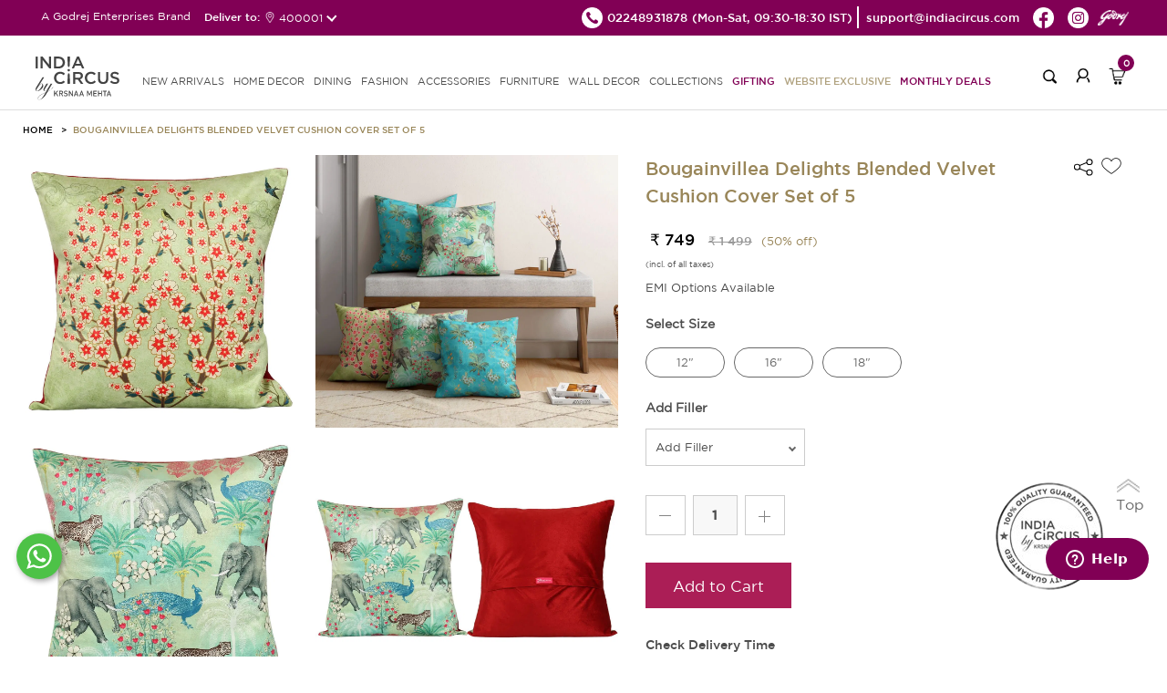

--- FILE ---
content_type: text/html; charset=UTF-8
request_url: https://indiacircus.com/bougainvillea-delights-blended-velvet-cushion-cover-set-of-5.html
body_size: 13357
content:
<!DOCTYPE html>
<html lang="en-US">
    <head>
        <!-- Google Tag Manager -->
        <script>(function(w,d,s,l,i){w[l]=w[l]||[];w[l].push({'gtm.start':
        new Date().getTime(),event:'gtm.js'});var f=d.getElementsByTagName(s)[0],
        j=d.createElement(s),dl=l!='dataLayer'?'&l='+l:'';j.async=true;j.src=
        'https://www.googletagmanager.com/gtm.js?id='+i+dl;f.parentNode.insertBefore(j,f);
        })(window,document,'script','dataLayer','GTM-MP26CHDB');</script>
        <!-- End Google Tag Manager -->
        <title>Bougainvillea Delights Blended Velvet Cushion Cover Set | India Circus</title>
        <meta content="text/html;charset=utf-8" http-equiv="Content-Type">
        <meta content="utf-8" http-equiv="encoding">
        <meta http-equiv="Cache-Control" content="no-cache, no-store, must-revalidate" />
        <meta http-equiv="Pragma" content="no-cache" />
        <meta http-equiv="Expires" content="0" />
        <meta name="theme-color" content="#fffafa">
        <meta name="viewport" content="width=device-width, initial-scale=1 user-scalable=yes">
        <meta name="robots" content="INDEX,FOLLOW"/>
        <meta name="title" content="Bougainvillea Delights Blended Velvet Cushion Cover Set | India Circus"/>
        <meta name="keywords" content=""/>
        <meta property="og:image" name="image" content="https://icmedianew.gumlet.io/pub/media/catalog/product//i/n/india-circus-by-krsnaa-mehta-bougainvillea-delights-12-x-12-blended-velvet-cushion-cover-set-of-5-52121512sd01763-1.jpg"/>
        <meta name="description" content="It is time to refresh your home by adding these matching Bougainvillea Delights Blended Velvet cushion cover sets from India Circus. Shop the range online now."/>
    <link rel="icon" type="image/x-icon" href="https://icmedianew.gumlet.io/pub/media/fermion/images/square2_1.png?v=1" />

        <link rel="stylesheet" type="text/css" href='https://indiacircus.com/pub/static/frontend/Indiacircus/theme001/en_US/Fermion_Pagelayout/css/header.css?v=1.1991'>
         <link rel="stylesheet" type="text/css" href='https://indiacircus.com/pub/static/frontend/Indiacircus/theme001/en_US/Fermion_Pagelayout/css/signIn-signUp.css?v=1.1991'>

        <link rel="stylesheet" type="text/css" href='https://indiacircus.com/pub/static/frontend/Indiacircus/theme001/en_US/Fermion_Pagelayout/css/footer.css?v=1.1991'>

         <link rel="stylesheet" type="text/css" href='https://indiacircus.com/pub/static/frontend/Indiacircus/theme001/en_US/Fermion_Pagelayout/css/font.css?v=1.1991'>

                
    <link rel="stylesheet" type="text/css" href='https://indiacircus.com/pub/static/frontend/Indiacircus/theme001/en_US/Fermion_Pagelayout/css/slick.css?v=1.1991'>

        
        <link rel="stylesheet" type="text/css" href='https://indiacircus.com/pub/static/frontend/Indiacircus/theme001/en_US/Fermion_Pagelayout/css/slick-theme.css?v=1.1991'>

         
         <link rel="stylesheet" type="text/css" href='https://indiacircus.com/pub/static/frontend/Indiacircus/theme001/en_US/Fermion_Pagelayout/css/customnew.css?v=1.1991'>
    

                     <link rel="stylesheet" type="text/css" href='https://indiacircus.com/pub/static/frontend/Indiacircus/theme001/en_US/Fermion_Pagelayout/css/pdp.css?v=1.1991'>

            
<!-- Google tag (gtag.js) -->
<script async src="https://www.googletagmanager.com/gtag/js?id=G-FZW04LJGP4"></script>
<script>
  window.dataLayer = window.dataLayer || [];
  function gtag(){dataLayer.push(arguments);}
  gtag('js', new Date());

  gtag('config', 'G-FZW04LJGP4');
</script>
<!-- Google tag (gtag.js) -->
<script async src="https://www.googletagmanager.com/gtag/js?id=AW-993156156"></script>
<script>
  window.dataLayer = window.dataLayer || [];
  function gtag(){dataLayer.push(arguments);}
  gtag('js', new Date());

  gtag('config', 'AW-993156156');
</script>

<!-- Facebook Pixel Code -->
<script>
var _paq = window._paq || [];
!function(f,b,e,v,n,t,s)

{if(f.fbq)return;n=f.fbq=function(){n.callMethod?

n.callMethod.apply(n,arguments):n.queue.push(arguments)};

if(!f._fbq)f._fbq=n;n.push=n;n.loaded=!0;n.version='2.0';

n.queue=[];t=b.createElement(e);t.async=!0;

t.src=v;s=b.getElementsByTagName(e)[0];

s.parentNode.insertBefore(t,s)}(window, document,'script',

'https://connect.facebook.net/en_US/fbevents.js');

fbq('init', '660563938777386');

fbq('track', 'PageView');
fbq('track', 'ViewContent');

</script>

<noscript><img height="1" width="1" style="display:none"

src=https://www.facebook.com/tr?id=660563938777386&ev=PageView&noscript=1

/></noscript>

<!-- End Facebook Pixel Code -->
<script src="//swopstore.com/wrapper.php?method=container&shopId=1070" type="text/javascript"></script>
</head>
<body class="body-layout catalog_product_view">
<!-- Google Tag Manager (noscript) -->
<noscript><iframe src="https://www.googletagmanager.com/ns.html?id=GTM-MP26CHDB"
height="0" width="0" style="display:none;visibility:hidden"></iframe></noscript>
<!-- End Google Tag Manager (noscript) -->
<input type="hidden" id="hidden-user-email" value="">
<input type="hidden" id="currentdevice" value="generic">
<input type="hidden" id="hidden-user-contact-number" value="">
<input type="hidden" id="hidden-user-pan-number" value="">
<input type="hidden" id="hidden-user-firstname" value="">
<input type="hidden" id="hidden-user-lastname" value="">
<input type="hidden" id="hidden-user-password" value="">
<input type="hidden" id="hidden-user-subscribe" value="">
<input type="hidden" id="websitebaseUrl" value="https://indiacircus.com/">
<input type="hidden" id="store_code" value="english">
<input type="hidden" id="store_name" value="English">
<input type="hidden" id="curr-symb-home" value="₹">

    <div class="body-popup-overlay" style="display:none;"><img src="https://indiacircus.com//pub/static/frontend/Indiacircus/theme001/en_US/Fermion_Pagelayout/images/ajax-loader.gif?v=1" class="center-block"></div>
    <header class="ic-header" id="header" >
       
        <div class="ic-subheader">
            <div class="ic-left-subheader"> 
                <button class="menu-close"></button>
                A Godrej Enterprises Brand
           <div class="shipping-pincode-plot">
            Deliver to:
            <div class="pincode-slot">
              <div class="loc-icon">
                <img src="https://indiacircus.com//pub/static/frontend/Indiacircus/theme001/en_US/Fermion_Pagelayout/images/location-white.png?v=1" alt="location">
              </div>
               <span class="pincode_custom">400001</span>
               </div>
             </div>
             </div>
            <div class="ic-right-subheader">
                <ul class="ic-right-subheader-ul">
                    <li class="ic-right-subheader-li">
                      <a href="tel:02248931878" class="ic-right-subheader-link">
                        <img src="https://indiacircus.com//pub/static/frontend/Indiacircus/theme001/en_US/Fermion_Pagelayout/images/phone_black_top.png?v=2" alt="phone" />
                        <span>02248931878 </span>
                      </a>
                      <span class="time-span">(Mon-Sat, 09:30-18:30 IST)</span>  
                    </li>
                    <li class="ic-right-subheader-li">
                        <a href="mailto:support@indiacircus.com" class="ic-right-subheader-link">                             
                          <span>support@indiacircus.com</span>
                        </a>
                    </li>
                    <li class="ic-right-subheader-li">
                        <a href="https://www.facebook.com/indiacircus/" class="ic-right-subheader-link">
                            <img src="https://indiacircus.com//pub/static/frontend/Indiacircus/theme001/en_US/Fermion_Pagelayout/images/fb_top.png?v=2" alt="facebook" />
                        </a>
                    </li>
                    <li class="ic-right-subheader-li">
                        <a href="https://www.instagram.com/indiacircus/" class="ic-right-subheader-link">
                            <img src="https://indiacircus.com//pub/static/frontend/Indiacircus/theme001/en_US/Fermion_Pagelayout/images/instagram_top.png?v=2" alt="instagram" />
                        </a>
                    </li>
             <li class="ic-right-subheader-li">
                        <a href="#" class="ic-right-subheader-link godrej-logo">
                            <img src="https://indiacircus.com//pub/static/frontend/Indiacircus/theme001/en_US/Fermion_Pagelayout/images/godrej2024logo.png?v=2" alt="godrej-logo" />
                        </a>
                    </li>
                </ul> 
            </div>
        <div class="ic-right-mob-godrej">
            <img src="https://indiacircus.com//pub/static/frontend/Indiacircus/theme001/en_US/Fermion_Pagelayout/images/godrej2024logo.png?v=2" alt="godrej-logo" />
           </div>
            <!-- <div class="ic-mobright-subheader">
                <button class="search-mob-btn"></button>
                <button class="user-mob-btn"></button>
                <div class="mob-menu-search">
                    <div class="search-arrow"></div>
                    <form class="mobile-search">
                        <input type="search" class="mobile-search-input" inputmode="search" name="search-key" />
                        <button class="mob-search-btn">Search</button>
                    </form>
                </div>
            </div> -->
        </div>
        <div class="thankyou-popup-section" style="display: none;">
            <div class="popup-overlay"></div>
            <div class="thankyou-popup">
                
                <div class="thankyou-popup-img">
                    <div class="thankyou-popup-close">
                        <img src="https://indiacircus.com/pub/static/frontend/Indiacircus/theme001/en_US/Fermion_Pagelayout/images/i-close.png" alt="close" />
                    </div>
                    <img src="https://indiacircus.com/pub/static/frontend/Indiacircus/theme001/en_US/Fermion_Pagelayout/images/thank-you-banner-web.jpg" alt="thankyou-popup-img" class="web-img"/>
                    <img src="https://indiacircus.com/pub/static/frontend/Indiacircus/theme001/en_US/Fermion_Pagelayout/images/thank-you-banner-mobile.jpg" alt="thankyou-popup-img" class="mob-img"/>
                </div>
            </div>
        </div>
        <nav class="ic-navbar">
            <div class="ic-responsive-topbar">
                <button class="hamburger-btn">
          <span class="icon-bar"></span>
          <span class="icon-bar"></span>
          <span class="icon-bar"></span>
        </button>
                <a href="https://indiacircus.com/" class="ic-logo">
                    <img src="https://indiacircus.com//pub/static/frontend/Indiacircus/theme001/en_US/Fermion_Pagelayout/images/logo_indiacircus_new.svg?v=1" alt="ic-logo" />
                </a>
        <div class="popup-overlay"></div>
            <div class="menu-wrapper">
                <div class="mobile-top-bar"> 
                    <button class="close-menu"></button>                       
                    A Godrej Enterprises Brand
                    <!-- <button class="user-mob-btn"></button> -->
                </div>
        <ul class="ic-nav-list">
<li class="ic-nav-li"><a class="ic-nav-link" href="/new">new arrivals</a></li>
<li class="ic-nav-li"><a class="ic-nav-link mob-link" data-href="homedecor">HOME DECOR<span class="arrow">&nbsp;</span></a> <a class="ic-nav-link web-link" href="/home-decor">HOME DECOR</a>
<ul id="homedecor" class="ic-subnav-ul">
<li class="mobile-submenu-topbar"><button class="back-btn"></button> HOME DECOR <button class="close-btn"></button></li>
<li class="ic-subnav-li"><a class="ic-nav-sublink" href="/home-decor/cushion-cover.html">Cushion Covers</a></li>
<li class="ic-subnav-li"><a class="ic-nav-sublink" href="/home-decor/bed-bath-linen.html">Bedding</a></li>
<li class="ic-subnav-li"><a class="ic-nav-sublink" href="/home-decor/floor-covering.html" data-href="floor-covering">Floor Coverings<span class="sub-sub-menu-arrow">&nbsp;</span></a></li>
<li class="ic-subnav-li"><a class="ic-nav-sublink" href="/home-decor/throws.html">Throws</a></li>
<li class="ic-subnav-li"><a class="ic-nav-sublink" href="/home-decor/curtain.html" data-href="curtains">Curtains<span class="sub-sub-menu-arrow">&nbsp;</span></a></li>
<!-- <li class="ic-subnav-li"><a class="ic-nav-sublink" href="/home-decor/decor-accents.html" data-href="figurines">Figurines<span class="sub-sub-menu-arrow">&nbsp;</span></a></li> -->
<li class="ic-subnav-li"><a class="ic-nav-sublink" href="/home-decor/furniture/fabrics.html">Fabrics</a></li>
<li class="ic-subnav-li"><a class="ic-nav-sublink" href="/home-decor/multi-utility-storages.html" data-href="storage">Storage &amp; organisers<span class="sub-sub-menu-arrow">&nbsp;</span></a></li>
<li class="ic-subnav-li"><a class="ic-nav-sublink" href="/home-decor/lamps.html">Lamps &amp; Lanterns</a></li>
<li class="ic-subnav-li"><a class="ic-nav-sublink" href="/home-decor/Bath.html">Bath Accessories</a></li>
<li class="ic-subnav-li"><a class="ic-nav-sublink" href="/home-decor/candles-votives.html">Candle, Candle Holders & Votives</a></li>
<li class="ic-subnav-li"><a class="ic-nav-sublink" href="/home-decor/home-fragrances.html">Home Fragrances</a></li>
<!-- <li class="ic-subnav-li"><a class="ic-nav-sublink" href="/home-decor/decorative-platters.html">Wall Plates</a></li> -->
<!-- <li class="ic-subnav-li"><a class="ic-nav-sublink" href="/home-decor/wallarts.html">Wall Art</a></li> -->
<!-- <li class="ic-subnav-li"><a class="ic-nav-sublink" href="/home-decor/wall-decor/wallpapers.html">Wallpapers</a></li> -->
<!-- <li class="ic-subnav-li"><a class="ic-nav-sublink" href="/home-decor/wall-decor/feature-mural-walls.html">Feature Walls - <span class="menu-brand" >Deewar-e-Khaas</span></a></li> -->
<!-- <li class="ic-subnav-li"><a class="ic-nav-sublink" href="/home-decor/wall-decor/wallpapers-for-wall.html">Wallpapers for Wall - <span class="menu-brand">NIRVANA</span></a></li> -->
</ul>
</li>
<li class="ic-nav-li"><a class="ic-nav-link mob-link" data-href="dining">DINING<span class="arrow">&nbsp;</span></a> <a class="ic-nav-link web-link" href="/dining">DINING</a>
<ul id="dining" class="ic-subnav-ul">
<li class="mobile-submenu-topbar"><button class="back-btn"></button> DINING <button class="close-btn"></button></li>
<li class="ic-subnav-li"><a class="ic-nav-sublink" href="/dining/tea-coffee.html">Mugs, cups &amp; Saucers</a></li>
<li class="ic-subnav-li"><a class="ic-nav-sublink" href="/dining/drinkware.html">Bottles,Jugs &amp; Tumblers</a></li>
<li class="ic-subnav-li"><a class="ic-nav-sublink" href="/home-decor/multi-utility-storages/tissue-box-holders.html">Tissue Box Holders</a></li>
<li class="ic-subnav-li"><a class="ic-nav-sublink" href="/dining/serveware.html">Trays</a></li>
<li class="ic-subnav-li"><a class="ic-nav-sublink" href="/dining/bowls-platters.html">Bowls &amp; Platters</a></li>
<li class="ic-subnav-li"><a class="ic-nav-sublink" href="/dining/jars-containers.html">Jars &amp; Containers</a></li>
<li class="ic-subnav-li"><a class="ic-nav-sublink" href="/dining/table-runner-mats.html">Tableware</a></li>
<li class="ic-subnav-li"><a class="ic-nav-sublink" href="/dining/dinnerware.html">Dinnerware</a></li>
<li class="ic-subnav-li"><a class="ic-nav-sublink" href="/dining/dinnerware/dinner-set.html">Dinner Set</a></li>
<li class="ic-subnav-li"><a class="ic-nav-sublink" href="/dining/lunch-box.html">Lunch Boxes</a></li>
<li class="ic-subnav-li"><a class="ic-nav-sublink" href="/dining/bamboo-serveware.html">Bamboo Showcase</a></li>
<li class="ic-subnav-li"><a class="ic-nav-sublink" href="/dining/copper-steel-showcase.html">Copper &amp; Steel Showcase</a></li>
</ul>
</li>
<li class="ic-nav-li"><a class="ic-nav-link mob-link" data-href="fashion">FASHION<span class="arrow">&nbsp;</span></a> <a class="ic-nav-link web-link" href="/fashion">FASHION </a>
<ul id="fashion" class="ic-subnav-ul">
<li class="mobile-submenu-topbar"><button class="back-btn"></button> FASHION <button class="close-btn"></button></li>
<li class="ic-subnav-li"><a class="ic-nav-sublink" href="/fashion-product/co-ord-sets.html">Co-ord Sets</a></li>
<li class="ic-subnav-li"><a class="ic-nav-sublink" href="/fashion-product/shirts.html">Shirts</a></li>
<li class="ic-subnav-li"><a class="ic-nav-sublink" href="/fashion-product/kurtis-kaftans.html">Kurtis &amp; Kaftans</a></li>
<li class="ic-subnav-li"><a class="ic-nav-sublink" href="/fashion-product/tops.html">Tops</a></li>
<li class="ic-subnav-li"><a class="ic-nav-sublink" href="/fashion-product/stoles-dupattas.html">Scarfs</a></li>
<li class="ic-subnav-li"><a class="ic-nav-sublink" href="/fashion-product/all-fashion.html">All Fashion</a></li>
</ul>
</li>
<li class="ic-nav-li"><a class="ic-nav-link mob-link" data-href="accessories">ACCESSORIES<span class="arrow">&nbsp;</span></a> <a class="ic-nav-link web-link" href="/accessories">ACCESSORIES</a>
<ul id="accessories" class="ic-subnav-ul">
<li class="mobile-submenu-topbar"><button class="back-btn"></button> ACCESSORIES <button class="close-btn"></button></li>
<li class="ic-subnav-li"><a class="ic-nav-sublink" href="/accessories/bags.html">Bags &amp; Sleeves</a></li>
<li class="ic-subnav-li"><a class="ic-nav-sublink" href="/accessories/wallets.html">Wallets &amp; Pouches</a></li>
<li class="ic-subnav-li"><a class="ic-nav-sublink" href="/accessories/neck-pillow.html">Travel Pillows &amp; Eye Masks</a></li>
<li class="ic-subnav-li"><a class="ic-nav-sublink" href="/accessories/travel-tag.html">Travel Tag</a></li>
<li class="ic-subnav-li"><a class="ic-nav-sublink" href="/accessories/pocket-mirror.html">Pocket Mirror</a></li>
<li class="ic-subnav-li"><a class="ic-nav-sublink" href="/accessories/wrist-watches.html">Watches</a></li>
<li class="ic-subnav-li"><a class="ic-nav-sublink" href="/accessories/stationery.html">Stationery</a></li>
<li class="ic-subnav-li"><a class="ic-nav-sublink" href="/accessories/gift-bags.html">Gift Bags</a></li>
<li class="ic-subnav-li"><a class="ic-nav-sublink" href="/accessories/umbrellas.html">Umbrella</a></li>
</ul>
</li>
<li class="ic-nav-li"><a class="ic-nav-link mob-link" data-href="furniture">FURNITURE<span class="arrow">&nbsp;</span></a> <a class="ic-nav-link web-link" href="/furniture">FURNITURE </a>
<ul id="furniture" class="ic-subnav-ul">
<li class="mobile-submenu-topbar"><button class="back-btn"></button> FURNITURE <button class="close-btn"></button></li>
<li class="ic-subnav-li"><a class="ic-nav-sublink" href="/home-decor/furniture/side-tables-and-multipurpose-stools.html">Table</a></li>
<li class="ic-subnav-li"><a class="ic-nav-sublink" href="/home-decor/furniture/ottomans-and-benches.html">Seating</a></li>
<li class="ic-subnav-li"><a class="ic-nav-sublink" href="/home-decor/furniture/all-furniture.html">All Furniture</a></li>
</ul>
</li>
<li class="ic-nav-li"><a class="ic-nav-link mob-link" data-href="walldecor">WALL DECOR<span class="arrow">&nbsp;</span></a> <a class="ic-nav-link web-link" href="/wall-decor">WALL DECOR </a>
<ul id="walldecor" class="ic-subnav-ul">
<li class="mobile-submenu-topbar"><button class="back-btn"></button> WALL DECOR <button class="close-btn"></button></li>
<!-- <li class="ic-subnav-li"><a class="ic-nav-sublink" href="/home-decor/wall-decor/wallpapers.html">Wallpapers</a></li> -->
<li class="ic-subnav-li"><a class="ic-nav-sublink" href="/home-decor/wall-decor/feature-mural-walls.html">Feature Walls - <span class="menu-brand" >Deewar-e-Khaas</span></a></li>
<li class="ic-subnav-li"><a class="ic-nav-sublink" href="/home-decor/wall-decor/wallpapers-for-wall.html">Wallpapers for Wall - <span class="menu-brand">NIRVANA</span></a></li>
<li class="ic-subnav-li"><a class="ic-nav-sublink" href="/home-decor/wall-decor/wallarts.html">Wall Arts</a></li>
<li class="ic-subnav-li"><a class="ic-nav-sublink" href="/home-decor/decorative-platters.html">Wall Plates</a></li>
</ul>
</li>
<li class="ic-nav-li"><a class="ic-nav-link mob-link" data-href="collections">COLLECTIONS<span class="arrow">&nbsp;</span></a> <a class="ic-nav-link web-link" href="javascript:void(0)">Collections</a>
<ul id="collections" class="ic-subnav-ul">
<li class="mobile-submenu-topbar"><button class="back-btn"></button> COLLECTIONS <button class="close-btn"></button></li>
<li class="ic-subnav-li"><a class="ic-nav-sublink" href="/collections/twirling-tropics.html">Twirling Tropics</a></li>
<li class="ic-subnav-li"><a class="ic-nav-sublink" href="/dining/bamboo-showcase.html">Bamboo Showcase</a></li>
<li class="ic-subnav-li"><a class="ic-nav-sublink" href="/dining/copper-steel-showcase.html">Copper & Steel Showcase</a></li>
<li class="ic-subnav-li"><a class="ic-nav-sublink" href="/conscious-collective.html">Conscious Collective</a></li>
</ul>
</li>
<li class="ic-nav-li"><a class="ic-nav-link pink-text" href="/gifting.html">Gifting</a></li> 
<!--<li class="ic-nav-li"><a class="ic-nav-link pink-text" href="/indiacircus-gift-card">Gift Cards</a></li>-->
<li class="ic-nav-li"><a class="ic-nav-link blinker" href="/sales/clearance-sale.html?product_list_order=discount&product_list_dir=desc">Website Exclusive</a></li>
<!-- <li class="ic-nav-li"><a class="ic-nav-link pink-text" href="/conscious-collective.html">Conscious Collective</a></li> -->
<li class="ic-nav-li"><a class="ic-nav-link pink-text" href="/monthly-deals.html">Monthly Deals</a></li>
</ul>                 </div>
                <div class="ic-right-nav">
                    <div class="right-nav-plot">
                    <button class="search-btn"></button>
                    <div class="search-popup-wrap" style="display: none;">
                    <div class="popup-overlay"></div>
                       <div class="input-wrapper">
                       <button class="search-back">
                          <img src="https://indiacircus.com//pub/static/frontend/Indiacircus/theme001/en_US/Fermion_Pagelayout/images/back_new.svg" alt="back-btn">
                       </button>
                       <div class="search-input-wrapper">
                          <input type="text" class="my-search mysearch-input" placeholder="Search" name="search-key" inputmode="search">
                          
                          <div class="search-icon">
                             <img src="https://indiacircus.com//pub/static/frontend/Indiacircus/theme001/en_US/Fermion_Pagelayout/images/search_new.svg" alt="searchs-btn" class="search-icon-img">
                         <img src="https://indiacircus.com//pub/static/frontend/Indiacircus/theme001/en_US/Fermion_Pagelayout/images/close-black.svg" alt="close-btn" class="close-icon" style="height: 20px;display:none;">
                          </div>
                       </div>
                       <div class="search-suggestions-section">          
                          <div class="popular-suggestion" style="display: flex;">
                             <div class="popular-suggestion-header">
                             <h5 class="title">Popular searches</h5>
                             </div>
                                                <div class="popular-suggestion-pills">
                                                    <a href="https://indiacircus.com/home-decor/cushion-cover.html" class="suggestion-pill">
                            Cushion Covers                            <img src="https://indiacircus.com//pub/static/frontend/Indiacircus/theme001/en_US/Fermion_Pagelayout/images/right-arrow-white.svg" alt="arrow" class="arrow">
                            </a>
                                                    <a href="https://indiacircus.com/dining/mugs-cups-saucers.html" class="suggestion-pill">
                            Mugs                            <img src="https://indiacircus.com//pub/static/frontend/Indiacircus/theme001/en_US/Fermion_Pagelayout/images/right-arrow-white.svg" alt="arrow" class="arrow">
                            </a>
                                                    <a href="https://indiacircus.com/home-decor/floor-covering/doormat.html" class="suggestion-pill">
                            Doormats                            <img src="https://indiacircus.com//pub/static/frontend/Indiacircus/theme001/en_US/Fermion_Pagelayout/images/right-arrow-white.svg" alt="arrow" class="arrow">
                            </a>
                                                    <a href="https://indiacircus.com/dining/dinnerware/dinner-set.html" class="suggestion-pill">
                            Dinner Sets                            <img src="https://indiacircus.com//pub/static/frontend/Indiacircus/theme001/en_US/Fermion_Pagelayout/images/right-arrow-white.svg" alt="arrow" class="arrow">
                            </a>
                                                    <a href="https://indiacircus.com/accessories/wallets.html" class="suggestion-pill">
                            Wallets &amp; Pouches                            <img src="https://indiacircus.com//pub/static/frontend/Indiacircus/theme001/en_US/Fermion_Pagelayout/images/right-arrow-white.svg" alt="arrow" class="arrow">
                            </a>
                                                    <a href="https://indiacircus.com/home-decor/furniture/all-furniture.html" class="suggestion-pill">
                            Table &amp; Benches                            <img src="https://indiacircus.com//pub/static/frontend/Indiacircus/theme001/en_US/Fermion_Pagelayout/images/right-arrow-white.svg" alt="arrow" class="arrow">
                            </a>
                                                    <a href="https://indiacircus.com/home-decor/wall-decor/wallpapers-for-wall.html" class="suggestion-pill">
                            Wallpapers                            <img src="https://indiacircus.com//pub/static/frontend/Indiacircus/theme001/en_US/Fermion_Pagelayout/images/right-arrow-white.svg" alt="arrow" class="arrow">
                            </a>
                                                     </div>
                          </div>
                          <div class="search-suggestion-plot" style="display: none;">
                          </div>        
                       </div>
                       </div>
                    </div>
                    </div>
                    <!-- <div class="right-nav-plot nav-hide"> -->
                                        <div class="right-nav-plot">
                        <button class="login-btn"></button>
                    </div>
                                    <div class="right-nav-plot cart">
                        <button class="cart-btn">
                            <span class="cart-count">0</span>
                        </button>
                        <div class="cart-popup-plot">
                            <div class="minicart-arrow"></div>
                            
                        </div>
                    </div>
                </div>
            </div> 
        </nav>
    </header>
   <div class="upgrade-wrapper"> 
<input id="addtocarturl" type="hidden" value="https://indiacircus.com/checkout/cart/add/uenc/aHR0cHM6Ly9pbmRpYWNpcmN1cy5jb20vYm91Z2FpbnZpbGxlYS1kZWxpZ2h0cy1ibGVuZGVkLXZlbHZldC1jdXNoaW9uLWNvdmVyLXNldC1vZi01Lmh0bWw_ZXE9Z2VuZXJpYyZjbnRyeWlkPVVTJmNpPVVTJmNjPVVTRA~~/product/14475/">
<input id="currencysymbol" type="hidden" value="₹">
<input id="curr_code" type="hidden" value="INR">
<input id="is_wallpaper" type="hidden" value="0">
<input id="category-id" type="hidden" value="">
<input id="wall-roll" type="hidden" value="0">
<input id="wall-feature" type="hidden" value="0">
<input id="category-name" type="hidden" value="">
<input id="subcategory-name" type="hidden" value="">
<input id="final-price" type="hidden" value="749">
<input id="cart-subtotal" type="hidden" value="">
<input id="stock-qty" type="hidden" value="0">
<input id="cart-total" type="hidden" value="">
<input id="special-price" type="hidden" value="749.000000">
<input id="actual-price" type="hidden" value="1499">
<input id="attribute-name" type="hidden" value="Cushion Covers">
<input id="url-key" type="hidden" value="bougainvillea-delights-blended-velvet-cushion-cover-set-of-5">
<input type="hidden" id="p_type" value="configurable">
<input id="currencysymbol" type="hidden" value="">
<input type="hidden" id="p_id" value="14475">
<input type="hidden" id="product_name" value="Bougainvillea Delights Blended Velvet Cushion Cover Set of 5">  
<input type="hidden" id="p_sku" value="CON_CUSHION_00270">
<input type="hidden" id="p_url" value="https://indiacircus.com/bougainvillea-delights-blended-velvet-cushion-cover-set-of-5.html">
<input type="hidden" id="p_desc" value="The Bougainvillea Delights Blended Velvet Cushion Cover spruces up your mood and instantly makes you jolly. It is your me-time and you can surely snuggle up to those lovely velvet cushions in your cosy corner. A cover with lovely designs or a sprinkled sparkle pattern never goes out of style plus is always chic. Choose from our lovely palette of designs and shop our sofa velvet cushion covers online now.">
<input type="hidden" id="p_img" value="https://icmedianew.gumlet.io/pub/media/catalog/product/cache/bbe3a8e8748993dad875c739f5c115fa/i/n/india-circus-by-krsnaa-mehta-bougainvillea-delights-12-x-12-blended-velvet-cushion-cover-set-of-5-52121512sd01763-1.jpg">
<input type="hidden" id="p_short_desc" value="Front Material: Blended VelvetBack Material: Blended VelvetGSM: 200Closure Type: FlapPackage Contents: 5 Cushion Covers">
<input type="hidden" id="c_id" value="">
<input type="hidden" id="hidden-size" value="">

<section class="detail-layout">
    <div class="detail-top-section">
            <ul class="breadcrumb_ul">
                <li class="breadcrumb_li">
                    <a class="breadcrumb_link" href="/">HOME</a>
                </li>
                                <li class="breadcrumb_li">
                    <a class="breadcrumb_link" href="javascript:void(0)">Bougainvillea Delights Blended Velvet Cushion Cover Set of 5</a>
                </li>
             </ul>
        </div>
        <div class="detail-section">
            <div class="detail-plot">
                <div class="img-detail">
               
                <div class="img-block" data-slide-index="0">
                                            <img class="inline-thumbnail-square-img" 
                             src="https://icmedianew.gumlet.io/pub/media/catalog/product/cache/7c90eecf75182456ca0a208cc3917af8/i/n/india-circus-by-krsnaa-mehta-bougainvillea-delights-12-x-12-blended-velvet-cushion-cover-set-of-5-52121512sd01763-2.jpg" alt="India Circus by Krsnaa Mehta Bougainvillea Delights 12" x 12" Blended Velvet Cushion Cover Set of 5" />
                        <i class="tdk-thumbnail-icon">
                            <svg class="i-pwa-zoom" viewBox="0 0 25 25" xmlns="http://www.w3.org/2000/svg" aria-label="Zoom In" role="img" focusable="false">
                                <circle class="i-pwa-zoom__circle" fill="#000" cx="12.5" cy="12.5" r="12.5"></circle>
                                <path class="i-pwa-zoom__arrows" fill="#fff" d="M14.1 6.1v1l3.1-.1-4 4 .7.7 4-4.1v3.1h1V5.8l-4.8.3zM7.8 17.9l4-4.1-.7-.7-4 4.1v-3.1h-1V19l4.9-.1v-1H7.8z"></path>
                            </svg> 
                        </i>
                                    </div>
                   
                <div class="img-block" data-slide-index="1">
                                            <img class="inline-thumbnail-square-img" 
                             src="https://icmedianew.gumlet.io/pub/media/catalog/product/cache/7c90eecf75182456ca0a208cc3917af8/i/n/india-circus-by-krsnaa-mehta-bougainvillea-delights-12-x-12-blended-velvet-cushion-cover-set-of-5-52121512sd01763-1.jpg" alt="India Circus by Krsnaa Mehta Bougainvillea Delights 12" x 12" Blended Velvet Cushion Cover Set of 5" />
                        <i class="tdk-thumbnail-icon">
                            <svg class="i-pwa-zoom" viewBox="0 0 25 25" xmlns="http://www.w3.org/2000/svg" aria-label="Zoom In" role="img" focusable="false">
                                <circle class="i-pwa-zoom__circle" fill="#000" cx="12.5" cy="12.5" r="12.5"></circle>
                                <path class="i-pwa-zoom__arrows" fill="#fff" d="M14.1 6.1v1l3.1-.1-4 4 .7.7 4-4.1v3.1h1V5.8l-4.8.3zM7.8 17.9l4-4.1-.7-.7-4 4.1v-3.1h-1V19l4.9-.1v-1H7.8z"></path>
                            </svg> 
                        </i>
                                    </div>
                   
                <div class="img-block" data-slide-index="2">
                                            <img class="inline-thumbnail-square-img" 
                             src="https://icmedianew.gumlet.io/pub/media/catalog/product/cache/7c90eecf75182456ca0a208cc3917af8/i/n/india-circus-by-krsnaa-mehta-bougainvillea-delights-12-x-12-blended-velvet-cushion-cover-set-of-5-52121512sd01763-4.jpg" alt="India Circus by Krsnaa Mehta Bougainvillea Delights 12" x 12" Blended Velvet Cushion Cover Set of 5" />
                        <i class="tdk-thumbnail-icon">
                            <svg class="i-pwa-zoom" viewBox="0 0 25 25" xmlns="http://www.w3.org/2000/svg" aria-label="Zoom In" role="img" focusable="false">
                                <circle class="i-pwa-zoom__circle" fill="#000" cx="12.5" cy="12.5" r="12.5"></circle>
                                <path class="i-pwa-zoom__arrows" fill="#fff" d="M14.1 6.1v1l3.1-.1-4 4 .7.7 4-4.1v3.1h1V5.8l-4.8.3zM7.8 17.9l4-4.1-.7-.7-4 4.1v-3.1h-1V19l4.9-.1v-1H7.8z"></path>
                            </svg> 
                        </i>
                                    </div>
                   
                <div class="img-block" data-slide-index="3">
                                            <img class="inline-thumbnail-square-img" 
                             src="https://icmedianew.gumlet.io/pub/media/catalog/product/cache/7c90eecf75182456ca0a208cc3917af8/i/n/india-circus-by-krsnaa-mehta-bougainvillea-delights-12-x-12-blended-velvet-cushion-cover-set-of-5-52121512sd01763-5.jpg" alt="India Circus by Krsnaa Mehta Bougainvillea Delights 12" x 12" Blended Velvet Cushion Cover Set of 5" />
                        <i class="tdk-thumbnail-icon">
                            <svg class="i-pwa-zoom" viewBox="0 0 25 25" xmlns="http://www.w3.org/2000/svg" aria-label="Zoom In" role="img" focusable="false">
                                <circle class="i-pwa-zoom__circle" fill="#000" cx="12.5" cy="12.5" r="12.5"></circle>
                                <path class="i-pwa-zoom__arrows" fill="#fff" d="M14.1 6.1v1l3.1-.1-4 4 .7.7 4-4.1v3.1h1V5.8l-4.8.3zM7.8 17.9l4-4.1-.7-.7-4 4.1v-3.1h-1V19l4.9-.1v-1H7.8z"></path>
                            </svg> 
                        </i>
                                    </div>
                   
                <div class="img-block" data-slide-index="4">
                                            <img class="inline-thumbnail-square-img" 
                             src="https://icmedianew.gumlet.io/pub/media/catalog/product/cache/7c90eecf75182456ca0a208cc3917af8/i/n/india-circus-by-krsnaa-mehta-bougainvillea-delights-12-x-12-blended-velvet-cushion-cover-set-of-5-52121512sd01763-6.jpg" alt="India Circus by Krsnaa Mehta Bougainvillea Delights 12" x 12" Blended Velvet Cushion Cover Set of 5" />
                        <i class="tdk-thumbnail-icon">
                            <svg class="i-pwa-zoom" viewBox="0 0 25 25" xmlns="http://www.w3.org/2000/svg" aria-label="Zoom In" role="img" focusable="false">
                                <circle class="i-pwa-zoom__circle" fill="#000" cx="12.5" cy="12.5" r="12.5"></circle>
                                <path class="i-pwa-zoom__arrows" fill="#fff" d="M14.1 6.1v1l3.1-.1-4 4 .7.7 4-4.1v3.1h1V5.8l-4.8.3zM7.8 17.9l4-4.1-.7-.7-4 4.1v-3.1h-1V19l4.9-.1v-1H7.8z"></path>
                            </svg> 
                        </i>
                                    </div>
                   
                <div class="img-block" data-slide-index="5">
                                            <img class="inline-thumbnail-square-img" 
                             src="https://icmedianew.gumlet.io/pub/media/catalog/product/cache/7c90eecf75182456ca0a208cc3917af8/i/n/india-circus-by-krsnaa-mehta-bougainvillea-delights-12-x-12-blended-velvet-cushion-cover-set-of-5-52121512sd01763-7.jpg" alt="India Circus by Krsnaa Mehta Bougainvillea Delights 12" x 12" Blended Velvet Cushion Cover Set of 5" />
                        <i class="tdk-thumbnail-icon">
                            <svg class="i-pwa-zoom" viewBox="0 0 25 25" xmlns="http://www.w3.org/2000/svg" aria-label="Zoom In" role="img" focusable="false">
                                <circle class="i-pwa-zoom__circle" fill="#000" cx="12.5" cy="12.5" r="12.5"></circle>
                                <path class="i-pwa-zoom__arrows" fill="#fff" d="M14.1 6.1v1l3.1-.1-4 4 .7.7 4-4.1v3.1h1V5.8l-4.8.3zM7.8 17.9l4-4.1-.7-.7-4 4.1v-3.1h-1V19l4.9-.1v-1H7.8z"></path>
                            </svg> 
                        </i>
                                    </div>
                                       
                </div>
        
                <!--<button class="show-pop-up-icon">
                    <svg fill="none" focusable="false" width="14" height="14" class="icon icon--image-zoom" viewBox="0 0 14 14">
                        <path d="M9.50184 9.50184C11.4777 7.52595 11.5133 4.358 9.58134 2.42602C7.64936 0.494037 4.48141 0.529632 2.50552 2.50552C0.529632 4.48141 0.494037 7.64936 2.42602 9.58134C4.358 11.5133 7.52595 11.4777 9.50184 9.50184ZM9.50184 9.50184L13 13" stroke="currentColor" stroke-width="2"></path>
                    </svg>
                </button>-->
                        <div class="promo-plot">
                    <div class="promo-block" style="background: rgba(4, 45, 41, 0.3);">
                        <div class="promo-icon">
                            <img src="https://indiacircus.com/pub/static/frontend/Indiacircus/theme001/en_US/Fermion_Pagelayout/images/order-delivery.png" alt="Free delivery" />
                        </div>
                        <div class="promo-title">
                            Free delivery
                        </div>
                        <div class="promo-desc">
                            Free Delivery on All Orders
                        </div>
                    </div>
                    <div class="promo-block" style="background: rgba(4, 45, 41, 0.4);">
                        <div class="promo-icon">
                            <img src="https://indiacircus.com/pub/static/frontend/Indiacircus/theme001/en_US/Fermion_Pagelayout/images/return-delivery.png" alt="Free delivery" />
                        </div>
                        <div class="promo-title">
                            Easy Returns
                        </div>
                        <div class="promo-desc">
                            Free Delivery & return 15 days after delivery.
                        </div>
                    </div>
                    <div class="promo-block" style="background: rgba(4, 45, 41, 0.5);">
                        <div class="promo-icon">
                            <img src="https://indiacircus.com/pub/static/frontend/Indiacircus/theme001/en_US/Fermion_Pagelayout/images/secure-delivery.png" alt="Free delivery" />
                        </div>
                        <div class="promo-title">
                            Secure payments
                        </div>
                        <div class="promo-desc">
                             Safer , faster and more secure online payment
                        </div>
                    </div>
                    <div class="promo-block" style="background: rgba(4, 45, 41, 0.6);">
                        <div class="promo-icon">
                            <img src="https://indiacircus.com/pub/static/frontend/Indiacircus/theme001/en_US/Fermion_Pagelayout/images/cash-delivery.png" alt="Free delivery" />
                        </div>
                        <div class="promo-title">
                             Cash on delivery
                        </div>
                        <div class="promo-desc">
                             COD available
                        </div>
                    </div>
                </div>
<!--        </div> -->
        </div>
            <div class="detail-plot">
                <div class="img-description">
            <div class="product-title-wrapper">
                    <h1 class="product-title">Bougainvillea Delights Blended Velvet Cushion Cover Set of 5</h1><div class="share-wishlist-icon">
                <div class="share-slot">
                    <div class="share-icons-slot">
                        <a href="https://www.facebook.com/sharer/sharer.php?u=https%3A%2F%2Findiacircus.com%2Fbougainvillea-delights-blended-velvet-cushion-cover-set-of-5.html" target="_blank" class="icon-link">
                            <div class="icon-img facebook"></div>
                        </a>
                        <a href="https://www.instagram.com/direct/new/?text=https%3A%2F%2Findiacircus.com%2Fbougainvillea-delights-blended-velvet-cushion-cover-set-of-5.html" target="_blank" class="icon-link">
                            <div class="icon-img insta"></div>
                        </a>
                        <a href="http://pinterest.com/pin/create/button/?url=https%3A%2F%2Findiacircus.com%2Fbougainvillea-delights-blended-velvet-cushion-cover-set-of-5.html" target="_blank" class="icon-link">
                            <div class="icon-img pinterest"></div>
                        </a>
                        <a href="https://api.whatsapp.com/send?text=https%3A%2F%2Findiacircus.com%2Fbougainvillea-delights-blended-velvet-cushion-cover-set-of-5.html" target="_blank" class="icon-link">
                            <div class="icon-img whatsApp"></div>
                        </a>
                        <a href="http://twitter.com/home/?status=https%3A%2F%2Findiacircus.com%2Fbougainvillea-delights-blended-velvet-cushion-cover-set-of-5.html" target="_blank" class="icon-link">
                            <div class="icon-img twitter"></div>
                        </a>
                        <a href="https://www.linkedin.com/sharing/share-offsite/?url=https%3A%2F%2Findiacircus.com%2Fbougainvillea-delights-blended-velvet-cushion-cover-set-of-5.html" class="icon-link">
                            <div class="icon-img"></div>
                        </a>
                      </div>
                </div>
        <div class="wish-list-icon">
                 <div class="wishlist">
                    <input type="checkbox" class="wish-btn">
                              <div id="custom-wishlist" class="wishlist-img"></div>
                          </div>
                    </div>
               </div>
           </div>
        
                                <div class="price-box"><div class="mrp-slot">
                <span class="mrp-price custom-price">₹ 749 </span>
                            </div>
        <div class="mrp-slot">
                         <span class="mrp-price line-through custom-sprice">₹ 1 499 </span>
                </div>
                <div class="discount-slot">(<span class="custom-discount">50</span>% off)</div></div>                    <div class="inclusive-tax">
                        (incl. of all taxes)
                    </div>
                    <p class="emi-note">EMI Options Available</p>
           
        <div class="filler-price"></div>
                              <div class="prod-qty">
                <button class="decrease" disabled><img src="https://indiacircus.com/pub/static/frontend/Indiacircus/theme001/en_US/Fermion_Pagelayout/images/i-minus-sm.png" alt=""></button>
                <input type="text" class="quantity pdpquantity" value="1" min="1" readonly />                                         
                <button class="increase tooltip-container" ><img src="https://indiacircus.com/pub/static/frontend/Indiacircus/theme001/en_US/Fermion_Pagelayout/images/i-plus-sm.png" alt=""><div class="tooltip">
                       No more quantity !
                     <div class="tooltip-arrow"></div>
                  </div></button>
            </div>
                <div class="cart-Icstamp">
                        <div class="cart-btn-slot">
                     <button class="pdp-cart-cta custom-add-to-cart">Add to Cart</button>
                        </div>
                          <div class="ic-stamp">
                             <img src="https://indiacircus.com/pub/static/frontend/Indiacircus/theme001/en_US/Fermion_Pagelayout/images/garimg.png" alt="" />
                          </div>
                                </div>
                    <div class="check-delivery-time">
              <div class="check-delivery-time-title">Check Delivery Time</div>
              <div class="check-delivery-time-slot pincode-form-wrapper">
                <div class="location-img"></div>
                <input type="number" class="pincode pincode-input" placeholder="Enter Pincode" maxlength=6 inputmode="numeric" pattern="[0-9]*">
                <button class="check-pincode pincode-btn" type="button">Check</button>
              </div>
              <p class="error pincode-error"></p>
              <div class="pincode-text shipping-text"></div>
            </div>
                                </div>
                <div class="product-accordian">
                    <div class="acc-plot">
                        <div class="acc-title close"> Product Description
                        </div>
                        <div class="acc-detail" style="display: block;">
                            <p class="acc-para">                                    
                                The Bougainvillea Delights Blended Velvet Cushion Cover spruces up your mood and instantly makes you jolly. It is your me-time and you can surely snuggle up to those lovely velvet cushions in your cosy corner. A cover with lovely designs or a sprinkled sparkle pattern never goes out of style plus is always chic. Choose from our lovely palette of designs and shop our sofa velvet cushion covers online now. 
                            </p>
                <br>
                            <p class="acc-para">                                    
                                 Front Material: Blended Velvet<br>Back Material: Blended Velvet<br>GSM: 200<br>Closure Type: Flap<br>Package Contents: 5 Cushion Covers                                
                            </p>
                        </div>
                    </div>
                    <div class="acc-plot">
                        <div class="acc-title">  About the collection
                        </div>
                        <div class="acc-detail">
                            <p class="acc-para">
                        <div class="row-desc">                                   
                                With glamorous overlays and ecstatic opulence, Krsna Mehta recaptures Mughal aesthetics with exemplary rendition. The collection is inspired by rich Indian visuals and incorporates powerful contemporary elements. Urging a sense of drama and geometricity across it's range, this collection alludes symmetry and balance to ultimately create cohesive compositions.                        </div>           
                            </p>
                        </div>
                    </div>
                    <div class="acc-plot">
                        <div class="acc-title"> Product Specifications
                        </div>
                        <div class="acc-detail">
                           <div class="detail-specification">
                                                            <div class="detail-row">
                                    <div class="row-title">SKU</div>
                                    <div class="row-desc">
                                           52121512SD01763 - 12" / 52121512SD01771 - 18" / 52121512SD01806 - 16"                                       
                                    </div>
                                </div>
                                                                                        <div class="detail-row">
                                    <div class="row-title">MRP</div>
                                    <div class="row-desc">
                                        ₹1 499 (incl. of all taxes)
                                    </div>
                                </div>
                                                                    <div class="detail-row">
                                <div class="row-title">Sub-category</div>
                                    <div class="row-desc">
                                        Cushion Covers                                    </div>
                            </div>
                                                                    <div class="detail-row">
                                <div class="row-title">Material</div>
                                    <div class="row-desc">
                                        Blended Velvet                                    </div>
                            </div>
                                                            <div class="detail-row">
                                    <div class="row-title">Dimension</div>
                                    <div class="row-desc">
                                        Length 30.48 cm x Width 30.48 cm<br>Length 40.64 cm x Width 40.64 cm<br>Length 45.72 cm x Width 45.72 cm                                    </div>
                                </div>
                                                                    <div class="detail-row">
                                    <div class="row-title">Care Instructions</div>
                                    <div class="row-desc">
                                        Machine Wash / Warm Iron / Low Tumble dry / Do not Bleach                                    </div>
                            </div>
                                                           <div class="detail-row">
                                <div class="row-title">Notes</div>
                                    <div class="row-desc">
                                    Pattern: Digital Printed<br>Is Filler Included: No<br>No dye substance were used harming the health of your family.<br>The products are cadmium and lead free.<br>This is a pictorial representation of the product, the actual colour might differ slightly                                </div>
                        </div>
                                                                            <div class="detail-row">
                                    <div class="row-title">Mfg & Mkt by :</div>
                                    <div class="row-desc">                                             
                                    Regd Office.
Godrej & Boyce Mfg. Co. Ltd.
Pirojshanagar, Vikhroli,
Mumbai - 400 079.        
                                    </div>
                            </div>
                                                                                <div class="detail-row">
                                    <div class="row-title">Consumer Care Contact :</div>
                                    <div class="row-desc">                                             
                                    Manager, Consumer Care cell,
Godrej & Boyce Mfg. Co. Ltd.
Plant No 13 Annexe, 2nd Floor,
Pirojshanagar, Vikhroli,
Mumbai - 400 079
Tel No: 022 - 4 89 31 878
Email: support@indiacircus.com.        
                                    </div>
                                </div>
                                                        <div class="detail-row">
                                    <div class="row-title">Commitment to Environmental Protection :</div>
                                    <div class="row-desc">                                             
                                        When the product cannot be used any longer then hand it to an appropriate waste disposal center near you.            
                                    </div>
                                </div>
                           </div>
                        </div>
                    </div>
                </div>
            </div>
        </div>
        <div class="explore-section">
            Explore our <a href="/sales/clearance-sale.html?ci=IN&amp;cc=&amp;product_list_order=price&amp;product_list_dir=asc" class="sale-link">Sale Corner</a> Collection
        </div>
        <div class="suggested-wrapper"></div>
      </section>
      <div class="web-zoom-popup" id="zoom-pop">
        <button class="close-pop">
            <svg focusable="false" width="14" height="14" class="icon icon--close    tdk-search-icon" viewBox="0 0 14 14">
                <path d="M13 13L1 1M13 1L1 13" stroke="currentColor" stroke-width="2" fill="none"></path>
              </svg>
        </button>
    <div class="zoom-wrapper ">
        <div class="web-popup ">
                        <div class="product-slot " data-scale="3">
                <img class="img-overlay" src="https://icmedianew.gumlet.io/pub/media/catalog/product/i/n/india-circus-by-krsnaa-mehta-bougainvillea-delights-12-x-12-blended-velvet-cushion-cover-set-of-5-52121512sd01763-2.jpg" alt="India Circus by Krsnaa Mehta Bougainvillea Delights 12" x 12" Blended Velvet Cushion Cover Set of 5" />
                <iframe width="100%" height="100%" frameborder="0">
                </iframe>
            </div>
                        <div class="product-slot " data-scale="3">
                <img class="img-overlay" src="https://icmedianew.gumlet.io/pub/media/catalog/product/i/n/india-circus-by-krsnaa-mehta-bougainvillea-delights-12-x-12-blended-velvet-cushion-cover-set-of-5-52121512sd01763-1.jpg" alt="India Circus by Krsnaa Mehta Bougainvillea Delights 12" x 12" Blended Velvet Cushion Cover Set of 5" />
                <iframe width="100%" height="100%" frameborder="0">
                </iframe>
            </div>
                        <div class="product-slot " data-scale="3">
                <img class="img-overlay" src="https://icmedianew.gumlet.io/pub/media/catalog/product/i/n/india-circus-by-krsnaa-mehta-bougainvillea-delights-12-x-12-blended-velvet-cushion-cover-set-of-5-52121512sd01763-4.jpg" alt="India Circus by Krsnaa Mehta Bougainvillea Delights 12" x 12" Blended Velvet Cushion Cover Set of 5" />
                <iframe width="100%" height="100%" frameborder="0">
                </iframe>
            </div>
                        <div class="product-slot " data-scale="3">
                <img class="img-overlay" src="https://icmedianew.gumlet.io/pub/media/catalog/product/i/n/india-circus-by-krsnaa-mehta-bougainvillea-delights-12-x-12-blended-velvet-cushion-cover-set-of-5-52121512sd01763-5.jpg" alt="India Circus by Krsnaa Mehta Bougainvillea Delights 12" x 12" Blended Velvet Cushion Cover Set of 5" />
                <iframe width="100%" height="100%" frameborder="0">
                </iframe>
            </div>
                        <div class="product-slot " data-scale="3">
                <img class="img-overlay" src="https://icmedianew.gumlet.io/pub/media/catalog/product/i/n/india-circus-by-krsnaa-mehta-bougainvillea-delights-12-x-12-blended-velvet-cushion-cover-set-of-5-52121512sd01763-6.jpg" alt="India Circus by Krsnaa Mehta Bougainvillea Delights 12" x 12" Blended Velvet Cushion Cover Set of 5" />
                <iframe width="100%" height="100%" frameborder="0">
                </iframe>
            </div>
                        <div class="product-slot " data-scale="3">
                <img class="img-overlay" src="https://icmedianew.gumlet.io/pub/media/catalog/product/i/n/india-circus-by-krsnaa-mehta-bougainvillea-delights-12-x-12-blended-velvet-cushion-cover-set-of-5-52121512sd01763-7.jpg" alt="India Circus by Krsnaa Mehta Bougainvillea Delights 12" x 12" Blended Velvet Cushion Cover Set of 5" />
                <iframe width="100%" height="100%" frameborder="0">
                </iframe>
            </div>
                    </div>
        <div class="mobile-bottom-thumbnail"><div class="mob-product-slot"><img class="img-overlay" src="https://icmedianew.gumlet.io/pub/media/catalog/product/i/n/india-circus-by-krsnaa-mehta-bougainvillea-delights-12-x-12-blended-velvet-cushion-cover-set-of-5-52121512sd01763-2.jpg" alt="India Circus by Krsnaa Mehta Bougainvillea Delights 12" x 12" Blended Velvet Cushion Cover Set of 5" /></div><div class="mob-product-slot"><img class="img-overlay" src="https://icmedianew.gumlet.io/pub/media/catalog/product/i/n/india-circus-by-krsnaa-mehta-bougainvillea-delights-12-x-12-blended-velvet-cushion-cover-set-of-5-52121512sd01763-1.jpg" alt="India Circus by Krsnaa Mehta Bougainvillea Delights 12" x 12" Blended Velvet Cushion Cover Set of 5" /></div><div class="mob-product-slot"><img class="img-overlay" src="https://icmedianew.gumlet.io/pub/media/catalog/product/i/n/india-circus-by-krsnaa-mehta-bougainvillea-delights-12-x-12-blended-velvet-cushion-cover-set-of-5-52121512sd01763-4.jpg" alt="India Circus by Krsnaa Mehta Bougainvillea Delights 12" x 12" Blended Velvet Cushion Cover Set of 5" /></div><div class="mob-product-slot"><img class="img-overlay" src="https://icmedianew.gumlet.io/pub/media/catalog/product/i/n/india-circus-by-krsnaa-mehta-bougainvillea-delights-12-x-12-blended-velvet-cushion-cover-set-of-5-52121512sd01763-5.jpg" alt="India Circus by Krsnaa Mehta Bougainvillea Delights 12" x 12" Blended Velvet Cushion Cover Set of 5" /></div><div class="mob-product-slot"><img class="img-overlay" src="https://icmedianew.gumlet.io/pub/media/catalog/product/i/n/india-circus-by-krsnaa-mehta-bougainvillea-delights-12-x-12-blended-velvet-cushion-cover-set-of-5-52121512sd01763-6.jpg" alt="India Circus by Krsnaa Mehta Bougainvillea Delights 12" x 12" Blended Velvet Cushion Cover Set of 5" /></div><div class="mob-product-slot"><img class="img-overlay" src="https://icmedianew.gumlet.io/pub/media/catalog/product/i/n/india-circus-by-krsnaa-mehta-bougainvillea-delights-12-x-12-blended-velvet-cushion-cover-set-of-5-52121512sd01763-7.jpg" alt="India Circus by Krsnaa Mehta Bougainvillea Delights 12" x 12" Blended Velvet Cushion Cover Set of 5" /></div></div></div>   
    </div>
    <!-- notify popup -->
        <div class="notify-modal" id="notifyModel" tabindex="-1" role="dialog">
            <div class="modal-dialog" role="document">
                <div class="modal-content modal-row">
                    <div class="modal-body modalwrap">
                        <button type="button" class="close notify_close"      data-dismiss="modal" aria-label="Close"> 
                        <img src="https://indiacircus.com/pub/static/frontend/Indiacircus/theme001/en_US/Fermion_Pagelayout/images/i-close01.png">
                        </button>
                        <div class="notify-div col-md-12">
                          <p><b>Sorry, this product is currently out of stock</b></p>
                          <p>Enter your e-mail and will notify you once it returns in stock.</p>
                          <div class="form-group">
                           <input type="text" id="notify_email" name="notify_email" maxlength="30" class="form-control">
                           <input type="hidden" value="14475" id="notify_id" name="notify_id" class="form-control">
                          </div>
                          <p class="notify_message"></p>
                          <div class="notify_button"><a href="javascript:void(0);" id="notify_button" class="btn d-btn" role="button"><span>NOTIFY ME</span></a></div>
                         </div>
                    </div>
                 </div>
            </div>
        </div>      
    <!-- giftcard popup -->    
        <div class="giftcard-buynow-popup">
            <div class="giftcard-buynow-popup-block">
                <div class="popup-header-bar">
                    <div class="logo">
                        <img src="https://indiacircus.com/pub/static/frontend/Indiacircus/theme001/en_US/Fermion_Pagelayout/images/logo_indiacircus_new.svg" alt="logo" />
                        <button class="modal-close"></button>
                    </div>
                </div>
                <div class="popup-content-section">
                    <div class="popup-paragraph">We are sorry! You cannot add Bougainvillea Delights Blended Velvet Cushion Cover Set of 5 with other products in cart, please place separate orders.</div>
                    <div class="gift-card-option">
                        <p class="option-question">Do you want to continue placing order with Bougainvillea Delights Blended Velvet Cushion Cover Set of 5?</p>
                        <div class="option-plot">
                            <label class="radio-option">
                                <input type="radio" name="option" class="is-add-to-cart-pdp" value="yes" />
                                Yes
                            </label>
                            <label class="radio-option">
                                <input type="radio" name="option" class="is-add-to-cart-pdp" value="no"/>
                                No
                            </label>
                        </div>
                    </div>
                    <div class="popup-footer">
                        *Conditions Apply
                    </div>
                </div>
            </div>
        </div>
<script>
function fnNotAlphabet(e) {
  console.log('fnNotAlphabet');
     var code = e.keyCode ? e.keyCode : e.which ? e.which : e.charCode;
       //Code Explanation{ 0-9, 45=Insert, 13=Enter, 08=Backspace, 09=Tab}
       if ((code >= 48 && code <= 57) || (code == 13 || code == 127 || code == 08 || code == 09 || code == 46))
      {
        checknos = true;
        return (checknos);
      } else {
        checknos = false;
        return (checknos);
      }
   }
  function fnNotNumeric(e) {
    console.log('fnNotNumeric');
    var code = e.keyCode ? e.keyCode : e.which ? e.which : e.charCode;
    //Code Explanation{ A-Z,a-z, 45=Insert, 13=Enter, 08=Backspace, 09=Tab, 13=spacebar,127=del }
    if ((code >= 65 && code <= 90) || (code >= 97 && code <= 122) || (code == 13 || code == 32 || code == 127 || code == 08 || code == 09))
    {
        checkalpha = true;
        return (checkalpha);
    } else
    {
        checkalpha = false;
        return (checkalpha);
    }
  }
</script></div>
<input type="hidden" id="currentPage" value="catalog_product_view">
<footer class="ic-footer">
    <div class="ic-top-footer">
        <div class="footer-cols-wrapper">
            <div class="footer-col mob-col">
                <div class="footer-col-title">Customer Support
                    <div class="link-arrow"></div>
                </div>
                <div class="footer-col-ul footer-col-support">
                    <a href="tel:02248931878" class="footer-col-support-link"> 
                        02248931878 (Mon-Sat, 09:30-18:30 IST) 
                    </a>
            <a href="mailto:support@indiacircus.com" class="footer-col-support-link"> 
                        support@indiacircus.com 
                    </a>
                </div>
            </div>
            <div class="footer-col">
                <div class="footer-col-title">shop
                    <div class="link-arrow"></div>
                </div>
                <ul class="footer-col-ul">
                    <li class="footer-col-li">
                        <a href="https://indiacircus.com/home-decor.html" class="footer-link">Home Decor</a>
                    </li>
                    <li class="footer-col-li">
                        <a href="https://indiacircus.com/dining.html" class="footer-link">Dining</a>
                    </li>
                    <li class="footer-col-li">
                        <a href="https://indiacircus.com/accessories.html" class="footer-link">Accessories</a>
                    </li>
                    <li class="footer-col-li">
                        <a href="https://indiacircus.com/fashion-product/all-fashion.html" class="footer-link">Fashion</a>
                    </li>
                    <li class="footer-col-li">
                        <a href="https://indiacircus.com/home-decor/furniture.html" class="footer-link">Furniture</a>
                    </li>
                    <li class="footer-col-li">
                        <a href="https://indiacircus.com/home-decor/wall-decor.html" class="footer-link">Wall Decor</a>
                    </li>
                    <li class="footer-col-li">
                        <a href="https://indiacircus.com/wall-arts.html" class="footer-link">Wall Art</a>
                    </li>
                    <li class="footer-col-li">
                        <a href="https://indiacircus.com/home-decor/wall-decor/feature-mural-walls.html" class="footer-link">Feature Walls</a>
                    </li>
                    <li class="footer-col-li">
                        <a href="https://indiacircus.com/home-decor/wall-decor/wallpapers-for-wall.html" class="footer-link">Wallpapers for Wall</a>
                    </li>
                    <li class="footer-col-li">
                        <a href="https://indiacircus.com/sales/clearance-sale.html?ci=IN&amp;cc=&amp;product_list_order=price&amp;product_list_dir=asc" class="footer-link">Sale Corner</a>
                    </li>
                    <li class="footer-col-li">
                        <a href="https://indiacircus.com/new" class="footer-link">New Arrivals</a>
                    </li>
                    <li class="footer-col-li">
                        <a href="https://indiacircus.com/new-delhi-store" class="footer-link">Store Locator</a>
                    </li>
                    <li class="footer-col-li">
                        <a href="https://indiacircus.com/gifting-home-page" class="footer-link">Gifting</a>
                    </li>
                </ul>
            </div>
            <div class="footer-col">
                <div class="footer-col-title">Policies
                    <div class="link-arrow"></div>
                </div>
                <ul class="footer-col-ul">
                    <li class="footer-col-li">
                        <a href="https://indiacircus.com/privacy-policy" class="footer-link">Privacy Policy</a>
                    </li>
                    <li class="footer-col-li">
                        <a href="https://indiacircus.com/terms-of-use" class="footer-link">Terms & Conditions of Use</a>
                    </li>
                    <li class="footer-col-li">
                        <a href="https://indiacircus.com/order-placement-policy" class="footer-link">Order Placement Policy</a>
                    </li>
                    <li class="footer-col-li">
                        <a href="https://indiacircus.com/return-policy-faqs" class="footer-link">Return, Refund & Cancellation Policy</a>
                    </li>
                    <li class="footer-col-li">
                        <a href="https://indiacircus.com/faqs" class="footer-link">FAQ's</a>
                    </li>
                    <li class="footer-col-li">
                        <a href="https://indiacircus.com/gv-terms-and-conditions" class="footer-link">Gift Voucher T&C</a>
                    </li>
                </ul>
            </div>
                        <div class="footer-col">
                <div class="footer-col-title">My Account
                    <div class="link-arrow"></div>
                </div>
                <ul class="footer-col-ul">
                      <li class="footer-col-li">
                        <a href="#" class="footer-link top_signin ses custom_dashboard">Dashboard</a>
                    </li>
                    <li class="footer-col-li">
                        <a href="#" class="footer-link top_signin ses custom_bill_ship">Billing & Shipping</a>
                    </li>
                    <li class="footer-col-li">
                        <a href="#" class="footer-link top_signin ses custom_orders">Orders</a>
                    </li>
                          </ul>
            </div>
                        <div class="footer-col">
                <div class="footer-col-title">Others
                    <div class="link-arrow"></div>
                </div>
                <ul class="footer-col-ul">
                    <li class="footer-col-li">
                        <a href="https://indiacircus.com/about-us" class="footer-link">About Us</a>
		    </li>
		    <li class="footer-col-li">
                        <a href="https://blog.indiacircus.com/pr" class="footer-link" target="_blank">Press</a>
                    </li>
                    <li class="footer-col-li">
                        <a href="https://indiacircus.com/new-delhi-store" class="footer-link">Store Locator</a>
                    </li>
                    <li class="footer-col-li">
                        <a href="https://indiacircus.com/custommyaccount/track/index" class="footer-link">Track Order</a>
                    </li>
                    <li class="footer-col-li">
                        <a href="https://indiacircus.com/gifting-home-page" class="footer-link">Gifting</a>
                    </li>
                    <!--<li class="footer-col-li">
                        <a href="corporate" class="footer-link">Corporate Gifting</a>
                    </li>-->
                    <li class="footer-col-li">
                        <a href="https://indiacircus.com/online-support" class="footer-link">Customer Support</a>
                    </li>
                    <li class="footer-col-li">
                        <a href="retail-business-enquiry" class="footer-link">Retail / Business Enquiry</a>
                    </li>
                    <!--<li class="footer-col-li">
                        <a href="influencer-programme" class="footer-link">Influencer programme</a>
                    </li>
                    <li class="footer-col-li">
                        <a href="content-creation-programme" class="footer-link">Content Creation programme</a>
                    </li>
                    <li class="footer-col-li">
                        <a href="media-enquiries" class="footer-link">Media enquiries</a>
                    </li>
                    <li class="footer-col-li">
                        <a href="become-manufacturer-for-us" class="footer-link">Become a manufacturer for us</a>
                    </li>-->
                    <li class="footer-col-li">
                        <a href="https://indiacircus.com/careers" class="footer-link">Careers</a>
                    </li>
                </ul>
            </div>
        </div>
        <div class="footer-col connect-plot">
            <div class="footer-col-title">connect
                <div class="link-arrow"></div>
            </div>
            <div class="footer-col-ul">
            <div class="social-media-section">
                <a target="_blank" href="https://www.facebook.com/indiacircus/" class="social-link">
                    <div class="social-link-name fb"></div>
                </a>
                <a target="_blank" href="https://twitter.com/intent/user?screen_name=indiacircus" class="social-link">
                    <div class="social-link-name twitter"></div>
                </a>
                <a target="_blank" href="https://in.pinterest.com/indiacircus/" class="social-link">
                    <div class="social-link-name pinterest"></div>
                </a>
                <a target="_blank" href="https://www.instagram.com/indiacircus" class="social-link">
                    <div class="social-link-name insta"></div>
                </a>
                <a target="_blank" href="https://in.linkedin.com/showcase/india-circus/" class="social-link">
                    <div class="social-link-name linkedin"></div>
                </a>
            </div>
            <div class="payment-widget">
             <ul class="payment-widget-ul">
                <li class="widget-option visa"></li>
                <li class="widget-option mastercard"></li>
                <li class="widget-option maestro"></li>
                <li class="widget-option rupay"></li>
                <li class="widget-option american-express"></li>
                <li class="widget-option payu"></li>
              </ul>                    
            </div>
            </div>
            <p class="iso-text">
                An ISO 9001 2015,  ISO 14001 2015, ISO 45001 2018 Certified Company.
            </p>
        </div>
    </div>
    <div class="ic-middle-footer">
        <div class="ic-nav-links">
            <a href="#" class="ic-L1-menu">home decor</a>
            <div class="ic-L2-link-wrapper">
                <a class="footer-link" href="/home-decor/cushion-cover.html">Cushion Covers</a>
                <a class="footer-link" href="/home-decor/bed-bath-linen.html">Bedding</a>
                <a class="footer-link" href="/home-decor/floor-covering.html">Floor Coverings</a>
                <a class="footer-link" href="/home-decor/curtain.html">Curtains</a>
                <a class="footer-link" href="/home-decor/decor-accents.html">Figurines</a> 
                <a class="footer-link" href="/home-decor/furniture/fabrics.html">Fabrics</a> 
                <a class="footer-link" href="/home-decor/multi-utility-storages.html">Storage &amp; organisers</a> 
                <a class="footer-link" href="/home-decor/lamps.html">Lamps &amp; Lanterns</a> 
                <a class="footer-link" href="/home-decor/Bath.html">Bath Accessories</a>
                <a class="footer-link" href="/home-decor/candles-votives.html">Candles, Candle Holders &amp; Votives</a>
                <!--<a class="footer-link" href="/home-decor/decorative-platters.html">Wall Plates &amp; Mirrors</a> 
                <a class="footer-link" href="/home-decor/wallarts.html">Wall Art</a>
                <a class="footer-link" href="/home-decor/wall-decor/wallpapers.html">Wallpapers</a> 
                <a class="footer-link" href="/home-decor/wall-decor/feature-mural-walls.html" class="footer-link">Feature Walls</a>
                <a class="footer-link" href="/home-decor/wall-decor/wallpapers-for-wall.html" class="footer-link">Wallpapers for Wall</a> -->
		<a class="footer-link" href="/home-decor/home-fragrances.html" class="footer-link">Home Fragrances</a>
            </div>
        </div>
        <div class="ic-nav-links">
            <a href="#" class="ic-L1-menu">DINING</a>
            <div class="ic-L2-link-wrapper">
                <a class="footer-link" href="/dining/tea-coffee.html">Mugs, Cups &amp; Saucers</a><a class="footer-link" href="/dining/drinkware.html">Bottles, Jugs &amp; Tumblers</a>
                <a class="footer-link" href="/dining/serveware.html">Trays, Bowls &amp; Platters</a> 
                <a class="footer-link" href="/dining/jars-containers.html">Jars &amp; Containers</a>
                <a class="footer-link" href="/dining/table-runner-mats.html">Tableware</a> 
                <a class="footer-link" href="/dining/dinnerware.html">Dinnerware</a> 
                <a class="footer-link" href="/dining/dinnerware/dinner-set.html">Dinner Set</a> 
                <a class="footer-link" href="/dining/lunch-box.html">Lunch Boxes</a> 
                <a class="footer-link" href="/dining/bamboo-serveware.html">Bamboo Showcase</a> 
                <a class="footer-link" href="/dining/copper-steel-showcase.html">Copper &amp; Steel Showcase</a>
            </div>
        </div>
        <div class="ic-nav-links">
            <a href="#" class="ic-L1-menu">ACCESSORIES</a>
            <div class="ic-L2-link-wrapper">
                <a class="footer-link" href="/accessories/fashion/bags.html">Bags &amp; Sleeves</a>
                <a class="footer-link" href="/accessories/fashion/wallets.html">Wallets &amp; Pouches</a> 
                <a class="footer-link" href="/accessories/fashion/neck-pillow.html">Travel Pillows &amp; Eye Masks</a> 
                <a class="footer-link" href="/accessories/wrist-watches.html">Watches</a> 
                <a class="footer-link" href="/accessories/fashion/stationery.html">Stationery</a>
                <a class="footer-link" href="/accessories/fashion/umbrellas.html">Umbrella</a>
            </div>
        </div>
        <div class="ic-nav-links">
            <a href="#" class="ic-L1-menu">FURNITURE</a>
            <div class="ic-L2-link-wrapper">
                <a class="footer-link" href="/home-decor/furniture/side-tables-and-multipurpose-stools.html">Table</a>
                <a class="footer-link" href="/home-decor/furniture/ottomans.html">Seating</a>
            </div>
        </div>
        <div class="ic-nav-links">
            <a href="#" class="ic-L1-menu">WALL DECOR</a>
            <div class="ic-L2-link-wrapper">
                <!-- <a class="footer-link" href="/home-decor/wall-decor/wallpapers.html">Wallpapers</a> -->
                <a class="footer-link" href="/home-decor/wall-decor/wallarts.html">Wall Arts</a>
                <a class="footer-link" href="/home-decor/decorative-platters.html">Wall Plates &amp; Mirrors</a>
                <a class="footer-link" href="/home-decor/wall-decor/feature-mural-walls.html" class="footer-link">Feature Walls</a>
                <a class="footer-link" href="/home-decor/wall-decor/wallpapers-for-wall.html" class="footer-link">Wallpapers for Wall</a>
            </div>
        </div>
    </div>
    <div class="copyright-footer">
        <p class="copyright-text">All rights reserved | &copy; 2026 India Circus by Krsnaa Mehta (A Godrej Enterprises Brand).</p>
    </div>
</footer>
<!-- login popup starts -->
    <div class="login-modal-wrapper">
        <div class="popup-overlay"></div>
        <div class="login-modal">
            <div class="modal-logo-section">
                <div class="modal-logo">
                    <img src="https://indiacircus.com/pub/static/frontend/Indiacircus/theme001/en_US/Fermion_Pagelayout/images/logo-indiacircus-gray_new.svg?v=1" alt="logo" />
                </div>
                <button class="modal-close"></button>
            </div>
            <div class="login-step login-first-step">
                <div class="modal-title">login now</div>
                <form class="modal-form phoneinput" id="phonelogin_form">
               <input name="form_key" type="hidden" value="4IfO3JCnrjJm9L3p">
               <input type="hidden" value="1" name="is_ajax">
                    <div class="input-wrapper">
                        <input type="text" id="user_mob" name="login[user_mob]" class="mob-input" placeholder="Mobile number or Email"/>
                        <input type="hidden" class="form-control" name="login[checkContactNumber]" id="checkContactNumber" value="1">
                        <div class="error-div"></div>
                    </div>
                    <div class="input-wrapper">
                        <button class="continue-btn step-1 custom_userphone_loginbtn" type="button">continue</button>
                    </div>
                </form>
                <button class="create-acc-btn">Don't have an account? Create</button>
            </div>
            <div class="login-step mobile-step"  style="display: none;">
                <div class="modal-title">login with otp
                    <div class="otp-subtext">sent to <span class="otp-number"></span></div>
                </div>
                <form class="modal-form" >
                    <div class="input-wrapper">
                        <div id="otp-input">
                            <input type="number" maxlength="1" class="otp-digit" />
                            <input type="number" maxlength="1" class="otp-digit" />
                            <input type="number" maxlength="1" class="otp-digit" />
                            <input type="number" maxlength="1" class="otp-digit" />
                        </div>
                     <div class="resend-plot">Didn't receive OTP ? <a href="javascript:void(0)" id="resend-link" class="resend-otp resend-link signin_resend-otp" data-flag="signin"> Resend </a><span id="timer"></span></div>
                            </div>
                    <div class="input-wrapper">
                    <div class="error-div"></div>
                        <button class="continue-btn custom_userphone_loginbtn" type="button">continue</button>
                    </div>
                </form>
                <div class="pwd-login">Login using<button class="fb-button" style="display:none;"></button> <button id="googlelogin2" class="google-btn"></button></div>
            </div>
        </div>
    </div> 
    <!-- login popup ends -->
     <!-- login after register popup  starts -->
        <div class="new-login-modal-wrapper" style="display:none;">
            <div class="popup-overlay"></div>
            <div class="new-login-modal">
                <div class="modal-logo-section">
                    <div class="modal-logo">
                        <img src="https://indiacircus.com/pub/static/frontend/Indiacircus/theme001/en_US/Fermion_Pagelayout/images/logo-indiacircus-gray_new.svg?v=1" alt="logo" />
                    </div>
                    <button class="modal-close"></button>
                </div>
                <div class="new-login-content-wrap">
                    <div class="modal-title-wrap">login with otp
                        <span class="otp-subtext">sent to <span class="otp-number"></span></span>
                    </div>
                    <form class="modal-form">
                        <div class="input-wrapper">
                            <div id="otp-input" class="otp-input">
                                <input type="number" maxlength="1" class="otp-digit" />
                                <input type="number" maxlength="1" class="otp-digit" />
                                <input type="number" maxlength="1" class="otp-digit" />
                                <input type="number" maxlength="1" class="otp-digit" />
                            </div>
                        <div class="error-div"></div>
                        <input type="hidden" class="registermobile" name="registermobile" id="registermobile" value="">
                            <div class="new-resend-plot">Didn't receive OTP?<a href="#" id="new-resend-link" class="resend-otp resend-link resend-link register-resend-otp" data-flag="registermobile"> Resend </a><span id="new-timer">00:00</span></div>
                        </div>
                        <div class="input-wrapper">
                            <button id="myregisteruserphone_loginbtn" class="continue-btn" type="button">continue</button>
                        </div>
                    </form>
                    <!-- <button class="create-acc-btn">Don't have an account? Create</button> -->
                </div>
            </div>
        </div> 
    <!-- login new popup ends -->

    <!-- login by pwd popup starts-->
    <!--<div class="login-by-pwd">
        <div class="popup-overlay"></div>
        <div class="login-by-pwd-modal">
            <div class="modal-logo-section">
                <div class="modal-logo">
                    <img src="pub/static/frontend/Indiacircus/theme001/en_US/Fermion_Pagelayout/images/logo-indiacircus-gray_new.svg?v=1" alt="logo" />
                </div>
                <button class="modal-close"></button>
            </div>
        <div class="modal-title"><span>
                    login now
                </span></div>
            <div class="social-login">
                <button class="social-login-btn" style="display:none;">sign in with facebook</button>
                <button id="googlelogin" class="social-login-btn google">google sign in</button>
            </div>
            <form class="modal-form" id="login_form" method="post">
                        <input type="hidden" value="1" name="is_ajax">
                <div class="input-wrapper">
                    <input type="text" class="mob-input" name="login[username]" id="user_email"  placeholder="Email address"/>
               
                </div>
                <div class="input-wrapper">
                    <input type="password" class="mob-input" name="login[password]" id="user_password"  placeholder="Password"/>
                    
                </div>
                <div class="input-wrapper">
            <div class="error-div"></div>
                    <button id="user_loginbtn" class="continue-btn login-btn" type="button">login now</button>
                </div>
            </form>
            <div class="popup-footer">
                <div class="forgot-pwd">forgot password?<button id="forgot-pwd" class="forgot-pwd-link">Click here</button></div>
                <p class="footer-paragraph">shop at <span>indiacircus.com</span></p>
                <p class="contx">*Conditions Apply</p>
            </div>
            
        </div>
    </div>-->
    <!-- login by pwd popup ends--> 

    <!-- forgot pwd popup starts-->
    <!--<div class="retrieve-pwd-popup">
        <div class="popup-overlay"></div>
        <div class="login-by-pwd-modal">
            <div class="modal-logo-section">
                <div class="modal-logo">
                    <img src="pub/static/frontend/Indiacircus/theme001/en_US/Fermion_Pagelayout/images/logo-indiacircus-gray_new.svg?v=1" alt="logo" />
                </div>
                <button class="modal-close"></button>
            </div>
        <div class="modal-title"><span>
                    Retrieve your Password
             </span></div>
            <form class="modal-form" id="forgotpass_form" method="post">
           <input name="form_key" type="hidden" value="">
           <input type="hidden" value="1" name="is_ajax">
                <div class="input-wrapper">
                    <input type="text" id="user_email" name="email"  class="mob-input" placeholder="Email"/>
                    <div class="error-div"></div>
                </div>
                <div class="input-wrapper">
                    <button id="forgot_passwordbtn" class="continue-btn login-btn" type="button">Retrieve Password</button>
                </div>
            </form>
            <div class="popup-footer">
                <div class="forgot-pwd">click here to<button id="login" class="forgot-pwd-link1">login</button></div>
                <p class="footer-paragraph">shop at <span>indiacircus.com</span></p>
                <p class="contx">*Conditions Apply</p>
            </div> 
        </div>
    </div>-->
    <!-- forgot pwd popup ends-->

    <!-- signup pwd popup starts-->
    <div class="signup-popup">
        <div class="popup-overlay"></div>
        <div class="signup-popup-plot">
            <div class="modal-logo-section">
                <div class="modal-logo">
                    <img src="https://indiacircus.com/pub/static/frontend/Indiacircus/theme001/en_US/Fermion_Pagelayout/images/logo-indiacircus-gray_new.svg?v=1" alt="logo" />
                </div>
                <button class="modal-close"></button>
            </div>
            <div class="title-border">
                <div class="signip-title">                        
                    Sign Up Now and Get 
                    <span> ₹1000*</span>OFF
                </div>
            </div>
            <form class="modal-form">
                <div class="input-wrapper">
                    <input type="text" id="user_name" class="mob-input" placeholder="First name"/>
            <input type="hidden" minlength="3" maxlength="16" name="firstname" id="firstname" value="">
                    
                </div>
                <div class="input-wrapper">
                    <input type="text" id="user_lastname" class="mob-input" placeholder="Last name"/>
            <input type="hidden" minlength="3" maxlength="16" name="lastname" id="lastname" value="">
                    
                </div>
                <div class="input-wrapper">
                    <input type="text" id="user_email" class="mob-input" placeholder="Email"/>
                    
                </div>
                <div class="input-wrapper">
                    <input type="text" id="user_mobile" class="mob-input" placeholder="Mobile number" maxlength="10" />
                    
                </div>
                <!--<div class="input-wrapper">
                    <input type="password" id="user_password" class="mob-input" placeholder="Password"/>
            <input type="hidden" minlength="8" name="password_confirmation" id="user_confpassword">
                    
                </div>-->
                <div class="input-wrapper" >
                    <label class="container">Sign me with your e-mail id to receive updates & deals directly in your mailbox.
                        <input type="checkbox" id="is_subscribed" name="is_subscribed" checked="checked" value="1">
                        <span class="checkmark"></span>
                      </label>
                </div>
                <div class="input-wrapper" >
                    <label class="container">I agree to receive important updates and promotional messages over WhatsApp, SMS, Email etc.
                        <input type="checkbox" name="is_whatsappotin" id="is_whatsappotin" value="1" checked="checked">
                        <span class="checkmark"></span>
                      </label>
                </div>
                <div class="input-wrapper">
            <div class="error-div"></div>
            <button id="create_accountbtn" class="continue-btn login-btn" type="button" style="display:none;">Create Account</button>
            <button id="otp_create_accountbtn" class="continue-btn login-btn" type="button" data-flag="register">Create Account</button>
            <span id="ic_ajax_small_loader_onSignup" style="display:none;"><img class="smallLoader smallLoaderOnSignUp" alt="loading.." src="https://indiacircus.com/pub/static/frontend/Indiacircus/theme001/en_US/Fermion_Pagelayout/images/bx_loader.gif"></span>
                </div>
            </form>
            <div class="pwd-login">already a member?<button class="pwd-btn" id="login-now">Login now</button>or Login using<button class="fb-button" style="display:none;"></button> <button id="googlelogin3" class="google-btn"></button></div>
            <!--<div class="pwd-login">or Login using<button class="fb-button" style="display:none;"></button> <button id="googlelogin3" class="google-btn"></button></div>-->
        <div class="con-txt">*Conditions Apply</div>
        </div>
    </div>
     <!-- whatsapp starts-->
        <div class="whatsapp-icon-wrap">
            <a class="whatsapp-icon-link" href="https://wa.me/918291945165" target="_blank">
                <img src="https://indiacircus.com/pub/static/frontend/Indiacircus/theme001/en_US/Fermion_Pagelayout/images/whatsapp_chat.svg" alt="Connect to whatsapp">
            </a>
        </div>
      <!-- go-top starts-->
        <div class="go-top-wrap" >
            <a href="#" class="go-top">
                <img class="i-top-icon" src="https://indiacircus.com/pub/static/frontend/Indiacircus/theme001/en_US/Fermion_Pagelayout/images/i-top.png" alt="">
                <span>
                   Top
               </span>  
           </a>
        </div>
     <div class="shipping-pincode-popup">
      <div class="popup-overlay"></div>
      <div class="pincode-popup-plot">
        <div class="pincode-popup-wrapper">
          <div class="pincode-title">Delivery Time</div>
          <div class="pincode-subtitle">
            Please enter PIN code to check delivery time
          </div>
          <form class="pincode-form">
            <div class="pincode-form-wrapper">
              <div class="pincode-input-wrapper">
                <input type="number" value="400001" placeholder="Enter pincode" class="pincode-input" maxlength=6 inputmode="numeric" pattern="\d{6}">
                <div class="success-check"></div>
              </div>
              <button class="pincode-btn" type="button">check</button>
            </div>
          </form>
        </div>
    <p class="error pincode-error"></p>
      </div>
    </div>
    <script src='https://indiacircus.com/pub/static/frontend/Indiacircus/theme001/en_US/Fermion_Pagelayout/js/jquery.min.js?v=1.1991'></script>
         <script src='https://indiacircus.com/pub/static/frontend/Indiacircus/theme001/en_US/Fermion_Pagelayout/js/slick.js?v=1.1991'></script>
        <script src='https://indiacircus.com/pub/static/frontend/Indiacircus/theme001/en_US/Fermion_Pagelayout/js/header-footer.js?v=1.33941.1991'></script>

     

    <script src='https://indiacircus.com/pub/static/frontend/Indiacircus/theme001/en_US/Fermion_Pagelayout/js/login-pops.js?v=1.1991'></script>

    <script type="text/javascript" src="https://apis.google.com/js/api:client.js"></script>
    <script src="https://apis.google.com/js/platform.js?onload=onLoadCallback" async defer></script>
    <script src='https://indiacircus.com/pub/static/frontend/Indiacircus/theme001/en_US/Fermion_Pagelayout/js/googleLogin.js?v=1.33941.1991'></script>

    <script src='https://indiacircus.com/pub/static/frontend/Indiacircus/theme001/en_US/Fermion_Pagelayout/js/customupgrade.js?v=1.3361.1991'></script>

    
    <!-- Start of  Zendesk Widget script -->
    <script id="ze-snippet" src="https://static.zdassets.com/ekr/snippet.js?key=2b1eaead-f93f-44ad-8a8d-fd1acfe4a7a2"></script> 
   <!-- End of  Zendesk Widget script -->       

    <script src='https://indiacircus.com/pub/static/frontend/Indiacircus/theme001/en_US/Fermion_Pagelayout/js/pdp.js?v=1.1991'></script>
      <script src='https://indiacircus.com/pub/static/frontend/Indiacircus/theme001/en_US/Fermion_Pagelayout/js/pdpView.js?v=1.1991'></script>
 
   <script async src='https://indiacircus.com/pub/static/frontend/Indiacircus/theme001/en_US/Fermion_Pagelayout/js/player.js?v=1.1991'></script> 
 <script async src="https://player.vimeo.com/api/player.js"></script> 

 </body>
</html>


--- FILE ---
content_type: text/html; charset=UTF-8
request_url: https://indiacircus.com/productsize.php
body_size: 526
content:
{"size_html":"<div class=\"size-filler-slot\"><div class=\"title-wrapper pdp-sizeguide\">\n                                <div class=\"size-title\"> Select Size<\/div><\/div><div class=\"select-size-option\">\n                        <div class=\"size-option custom-option\" data-attributeid=\"163\" data-disprice=\"50\" data-price=\"1 499\" data-sprice=\"749\" data-saleable=\"1\" data-value=\"2556\">12\"<\/div>\n                        <div class=\"size-option custom-option\" data-attributeid=\"163\" data-disprice=\"50\" data-price=\"1 999\" data-sprice=\"999\" data-saleable=\"1\" data-value=\"2555\">16\"<\/div>\n                        <div class=\"size-option custom-option\" data-attributeid=\"163\" data-disprice=\"50\" data-price=\"2 499\" data-sprice=\"1 249\" data-saleable=\"1\" data-value=\"2554\">18\"<\/div><p class=\"size-error\" style=\"display:none;\">Please select size<\/p><\/div><div class=\"filler-wrapper\"><div class=\"filler-title\">Add Filler<\/div><div class=\"filler-slot\"><div class=\"custom-select-wrapper\">\n                                <div class=\"custom-select\">\n                                    <div class=\"custom-select-trigger\">\n                                        <span>Add Filler<\/span>\n                                <div class=\"arrow\"><\/div>\n                                    <\/div> <div class=\"custom-options\"><span class=\"custom-option-filler\">Add Filler<\/span><span class=\"custom-option-filler\"  data-disprice=\"10\" data-price=\"399\" data-sprice=\"359\" data-value=\"16252\">14\"x24\"<\/span><span class=\"custom-option-filler out-of-stock\"  data-disprice=\"10\" data-price=\"320\" data-sprice=\"288\" data-value=\"11809\">16\"<\/span><span class=\"custom-option-filler\"  data-disprice=\"10\" data-price=\"199\" data-sprice=\"179\" data-value=\"10575\">16\"x8\"<\/span><span class=\"custom-option-filler\"  data-disprice=\"5\" data-price=\"449\" data-sprice=\"426\" data-value=\"17403\">16\"x24\"<\/span><span class=\"custom-option-filler out-of-stock\"  data-disprice=\"10\" data-price=\"370\" data-sprice=\"333\" data-value=\"11810\">18\"<\/span><span class=\"custom-option-filler out-of-stock\"  data-disprice=\"10\" data-price=\"399\" data-sprice=\"359\" data-value=\"9881\">20\"<\/span><span class=\"custom-option-filler\"  data-disprice=\"10\" data-price=\"349\" data-sprice=\"314\" data-value=\"11542\">20\"x12\"<\/span><select class=\"hidden-select\" name=\"select-name\"><option value=\"\">Select an option<\/option><option value=\"14\"x24\"\">14\"x24\"<\/option><option value=\"16\"\">16\"<\/option><option value=\"16\"x8\"\">16\"x8\"<\/option><option value=\"16\"x24\"\">16\"x24\"<\/option><option value=\"18\"\">18\"<\/option><option value=\"20\"\">20\"<\/option><option value=\"20\"x12\"\">20\"x12\"<\/option><\/select><\/div><\/div><\/div><div class=\"filler-value web-filler\"><\/div><\/div>","size_guide_html":"","error":0,"msg":"Success","form_key":"uG2t3dZsDReiXsuh"}

--- FILE ---
content_type: image/svg+xml
request_url: https://indiacircus.com//pub/static/frontend/Indiacircus/theme001/en_US/Fermion_Pagelayout/images/back_new.svg
body_size: 629
content:
<!DOCTYPE svg PUBLIC "-//W3C//DTD SVG 1.1//EN" "http://www.w3.org/Graphics/SVG/1.1/DTD/svg11.dtd">
<!-- Uploaded to: SVG Repo, www.svgrepo.com, Transformed by: SVG Repo Mixer Tools -->
<svg width="256px" height="256px" viewBox="0 0 1024.00 1024.00" fill="#000000" class="icon" version="1.1" xmlns="http://www.w3.org/2000/svg" stroke="#000000" stroke-width="29.695999999999998" transform="rotate(0)">
<g id="SVGRepo_bgCarrier" stroke-width="0"/>
<g id="SVGRepo_tracerCarrier" stroke-linecap="round" stroke-linejoin="round"/>
<g id="SVGRepo_iconCarrier">
<path d="M669.6 849.6c8.8 8 22.4 7.2 30.4-1.6s7.2-22.4-1.6-30.4l-309.6-280c-8-7.2-8-17.6 0-24.8l309.6-270.4c8.8-8 9.6-21.6 2.4-30.4-8-8.8-21.6-9.6-30.4-2.4L360.8 480.8c-27.2 24-28 64-0.8 88.8l309.6 280z" fill=""/>
</g>
</svg>

--- FILE ---
content_type: application/javascript; charset=utf-8
request_url: https://c.webengage.com/upf2.js?upfc=N4IgrgDgZiBcAuAnMBTANCANgSwMYoDsBnFAYQHsATFOEAVgA4BDSygFgCYBmEDTMbJVpcAjHRYAjJgDZKTCdIkcADLigcmI5RJFcJDAJwB2XAbbKO0rsat1eWCLQAW8eBCKwA9J%2BwFK2JlxsRFwwIgA6XHIAW08JcjAAcyZfADdsTEwUJgBaahxElyIciSy%2FFEoc1JRMavgc0KInbHICBvJqxBySevIoHLpwl2jMe0QYWBB7RJRyWgBPEABfIAA&jsonp=_we_jsonp_global_cb_1769878652787
body_size: 677
content:
_we_jsonp_global_cb_1769878652787({"user_profile":{"geo":{"clientIp":"18.222.151.23","serverTimeStamp":1769878652868,"country":"United States","region":"Ohio","city":"Columbus","geoplugin_countryName":"United States","geoplugin_region":"Ohio","geoplugin_city":"Columbus","countryCode":"US","tz_name":"America/New_York","tz_offset":-300},"acquisitionData":{"referrer_type":"direct","landing_page":"https://indiacircus.com/bougainvillea-delights-blended-velvet-cushion-cover-set-of-5.html"},"upf":{"phone_reachable":false,"devices":{},"email_reachable":false,"push_reachable":false,"viber_reachable":false,"event_criterias":[],"webpush_reachable":false,"user_attributes":{},"rcs_reachable":false,"whatsapp_reachable":false},"ua":{"browser":{"name":"Chrome","version":"131","browser_version":"131.0.0.0"},"os":{"name":"Mac OS","version":"10.15.7"},"device":"desktop"},"tld":"indiacircus.com","ts":1769878652875}})